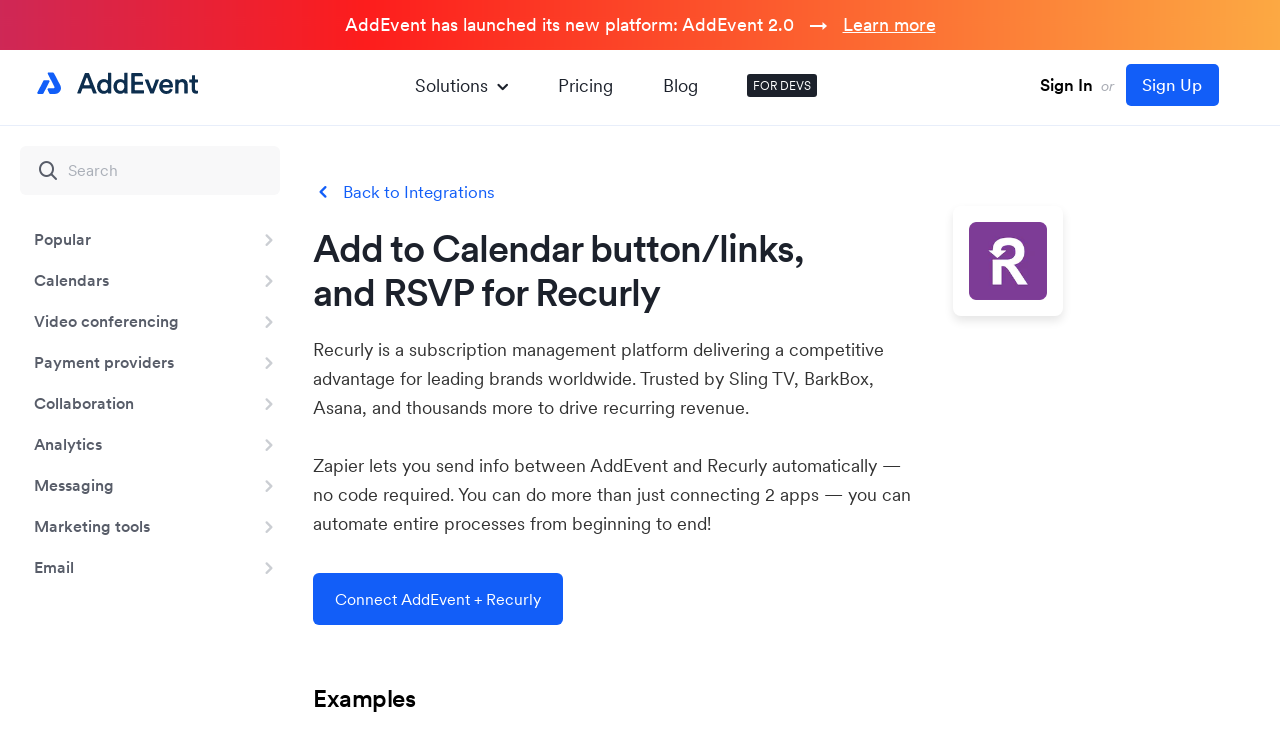

--- FILE ---
content_type: text/html; charset=UTF-8
request_url: https://www.addevent.com/integrations/335/recurly/zapier
body_size: 9759
content:
<!DOCTYPE html>
<html lang="en">
<head>
    <title>Recurly "Add event to Calender" - platform integration</title>
    <meta name="description" content="Recurly 'Add Event to Calendar' link for Zapier - AddEvent" />
    <meta property="og:title" content="AddEvent" />
    <meta property="og:description" content="" />
    <meta property="og:image" content="https://cdn.addevent.com/web/images/opengraph-image.png" />
    <meta property="og:image:width" content="1200" />
    <meta property="og:image:height" content="630" />

    <!-- Icons -->
    <link rel="apple-touch-icon" sizes="180x180" href="/apple-touch-icon.png" />
    <link rel="icon" type="image/png" sizes="32x32" href="/favicon-32x32.png" />
    <link rel="icon" type="image/png" sizes="16x16" href="/favicon-16x16.png" />
    <link rel="manifest" href="/site.webmanifest" />
    <link rel="mask-icon" href="/safari-pinned-tab.svg" color="#125ef8" />
    <meta name="msapplication-TileColor" content="#ffffff" />
    <meta name="theme-color" content="#ffffff" />

    <meta charset="utf-8" />
    <meta name="viewport" content="width=device-width, initial-scale=1" />
    <link rel="canonical" href="https://www.addevent.com/integrations/335/recurly/zapier" />
    
    <meta name="twitter:card" content="summary_large_image" />
    <meta name="twitter:site" content="@AddEvent_Inc" />
    <meta name="twitter:title" content="" />
    <meta name="twitter:description" content="" />
    <meta name="twitter:image" content="https://cdn.addevent.com/web/images/twitter-image.png" />

    <!-- Critical CSS -->
    <style>[class^=icon-]{font-style:normal;text-transform:none;-webkit-font-smoothing:antialiased;font-weight:400}*{box-sizing:border-box}body,html,input{font-family:Circular-AddEvent,Arial,"Helvetica Neue",Helvetica,sans-serif}body,html,p{line-height:130%}a{text-decoration:none}a img{border:none}.overflow-x,body{overflow-x:hidden}body,html{height:100%;width:100%}.top,body,html{width:100%}.top{left:0;top:0}.top .menu-t1 ul,form{padding:0;margin:0}body,html{text-align:left}@font-face{font-weight:400;font-style:normal;font-family:Circular-AddEvent;src:url("https://cdn.addevent.com/web/fonts/CircularXXWeb-Regular.woff2") format("woff2");font-display:swap}@font-face{font-weight:400;font-style:italic;font-family:Circular-AddEvent;src:url("https://cdn.addevent.com/web/fonts/CircularXXWeb-Italic.woff2") format("woff2");font-display:swap}@font-face{font-weight:500;font-style:normal;font-family:Circular-AddEvent;src:url("https://cdn.addevent.com/web/fonts/CircularXXWeb-Book.woff2") format("woff2");font-display:swap}@font-face{font-weight:500;font-style:italic;font-family:Circular-AddEvent;src:url("https://cdn.addevent.com/web/fonts/CircularXXWeb-BookItalic.woff2") format("woff2");font-display:swap}@font-face{font-weight:600;font-style:normal;font-family:Circular-AddEvent;src:url("https://cdn.addevent.com/web/fonts/CircularXXWeb-Medium.woff2") format("woff2");font-display:swap}@font-face{font-weight:600;font-style:italic;font-family:Circular-AddEvent;src:url("https://cdn.addevent.com/web/fonts/CircularXXWeb-MediumItalic.woff2") format("woff2");font-display:swap}@font-face{font-weight:700;font-style:normal;font-family:Circular-AddEvent;src:url("https://cdn.addevent.com/web/fonts/CircularXXWeb-Bold.woff2") format("woff2");font-display:swap}@font-face{font-weight:700;font-style:italic;font-family:Circular-AddEvent;src:url("https://cdn.addevent.com/web/fonts/CircularXXWeb-BoldItalic.woff2") format("woff2");font-display:swap}@font-face{font-family:icomoon;src:url("https://cdn.addevent.com/web/fonts/icomoon.eot?7bke8f");src:url("https://cdn.addevent.com/web/fonts/icomoon.eot?7bke8f#iefix") format("embedded-opentype"),url("https://cdn.addevent.com/web/fonts/icomoon.ttf?7bke8f") format("truetype"),url("https://cdn.addevent.com/web/fonts/icomoon.woff?7bke8f") format("woff"),url("https://cdn.addevent.com/web/fonts/icomoon.svg?7bke8f#icomoon") format("svg");font-weight:400;font-style:normal;font-display:block}[class^=icon-]{font-family:icomoon!important;speak:never;font-variant:normal;line-height:1;-moz-osx-font-smoothing:grayscale}.icon-close:before{content:"\e94c";color:#125ef8}.icon-menu:before{content:"\e94d"}.icon-analytics:before{content:"\e900";color:#125ef8}.icon-automation_new:before{content:"\e901";color:#7e00e0}.icon-Chevron_Right:before{content:"\e904";color:#125ef8}.icon-document-2-2:before{content:"\e905";color:#125ef8}.icon-embedable_new:before{content:"\e906";color:#1ac67d}.icon-infinite-1:before{content:"\e907";color:#125ef8}.icon-RSVP:before{content:"\e90a";color:#e22e4e}.icon-share-event:before{content:"\e90b";color:#125ef8}.icon-subscription:before{content:"\e90c";color:#f0c322}.icon-Updates:before{content:"\e90d";color:#125ef8}body,html{margin:0;padding:0;background:#fff;font-size:16px;color:#1c212b;font-weight:400}a,p{font-size:1em;color:#1c212b}html{scroll-behavior:smooth}input{font-size:1em;line-height:130%;color:#1c212b;font-weight:600}h1{margin:0;font-size:24px;line-height:135%;color:#1c212b;font-weight:700}h2{margin:0 0 3px;font-size:17px;line-height:135%;color:#1c212b;font-weight:600}input{font-weight:400;-webkit-box-sizing:border-box;-moz-box-sizing:border-box;box-sizing:border-box;-webkit-border-radius:0;border-radius:0;-webkit-appearance:none}::-webkit-input-placeholder{color:#6f7b877d;font-weight:400;font-size:1em}:-moz-placeholder{color:#6f7b877d;font-weight:400;font-size:1em}::-moz-placeholder{color:#6f7b877d;font-weight:400;font-size:1em}:-ms-input-placeholder{color:#6f7b877d;font-weight:400;font-size:1em}input:-webkit-autofill{-webkit-box-shadow:0 0 0 1000px #fff inset}div::-webkit-scrollbar{background:0 0;overflow:visible;width:8px;height:8px}div::-webkit-scrollbar-thumb{background-color:rgba(0,0,0,.2);border-radius:10px}div::-webkit-scrollbar-track-piece{background-color:#fff}div::-webkit-scrollbar-corner{background:0 0}.top .menu-m .drop{right:6px;box-shadow:0 16px 24px 2px rgb(0 0 0 / 14%),0 6px 30px 5px rgb(0 0 0 / 12%),0 8px 10px -5px rgb(0 0 0 / 40%);left:6px}.top{height:76px;position:fixed;z-index:1000;background:#fffe8;border-bottom:1px solid #e8eefa}.top .pdt{padding:14px 30px 0}.top .flex{display:flex;justify-content:space-between;align-items:center}.top .logo-t1{display:flex;justify-content:center;align-items:center;max-width:168px;margin:-4px 0 0}.top .logo-t1 a{display:block;width:168px}.top .logo-t1 img{display:block;width:100%}.top .menu-m{display:none;justify-content:center;align-items:center}.top .menu-m .menu-m-btn{display:flex;justify-content:center;align-items:center;width:40px;height:40px;border:1px solid transparent!important;border-radius:50%}.top .menu-m .menu-m-btn .icon-menu:before{font-size:20px;font-weight:800}.top .menu-m .drop{flex-direction:column;position:fixed;top:6px;max-height:510px;transform:scale(1)!important;border-radius:6px;background-color:#fff;z-index:-1;opacity:0}.top .menu-m .drop .close{display:flex;justify-content:center;align-items:center;position:absolute;width:42px;height:42px;top:15px;right:17px;z-index:100;border-radius:50%}.top .menu-m .drop .close .icon-close:before{color:#000;font-size:22px;font-weight:700}.top .menu-m .drop .main{background-color:#fff;border-radius:8px;padding:22px 12px 16px;overflow-y:auto;max-height:calc(100vh - 130px)}.top .menu-m .drop .main .title{font-size:17px;line-height:1.5;font-weight:700;margin-bottom:16px;padding:0 0 0 14px}.top .menu-m .drop .main ul{list-style-type:none;padding:0;margin:0}.top .menu-m .drop .main .lst{padding-bottom:16px;border-bottom:1px solid #e5eaf3;margin-bottom:16px}.top .menu-m .drop .main .lst li:last-child a,.top .menu-m .drop .main .lst:last-child,p:last-child{margin-bottom:0}.top .menu-m .drop .main .lst li{margin:-3px 0 0}.top .menu-m .drop .main .lst li a{display:flex;position:relative;align-items:center;padding:10px 0 10px 52px;font-size:18px;line-height:1.6;border-radius:6px}.top .menu-m .drop .main .lst li a i{position:absolute;left:11px;top:11px;font-size:26px}.top .menu-m .drop .main .lst.lst-rest{padding-bottom:0;border-bottom:none}.top .menu-m .drop .main .lst.lst-rest li a{font-size:17px;line-height:1.4}.top .menu-m .drop .main .lst.lst-rest li.blk a{font-size:18px;line-height:1.6}.top .menu-m .drop .main ul li.blk{display:block}.top .menu-m .drop .main ul li.blk a{display:block;color:#000;font-size:18px;line-height:1.6}.top .menu-m .drop .ft{padding:0 8px 8px}.top .menu-m .drop .ft .btn{background:#e1e8f8;font-size:18px;line-height:1.7;font-weight:600}.top .menu-t1{padding-left:20px;padding-right:20px;margin:0 auto}.top .menu-t1 ul{display:flex;align-items:center;list-style-type:none}.top .menu-t1 ul li{position:relative;padding:0 25px}.top .menu-t1 ul li a{color:#1c212b;font-size:18px;line-height:1.6}.top .menu-t1 ul li.blk{padding:4px 6px;margin:0 0 0 24px;background-color:#1c212b;border-radius:3px}.top .menu-t1 ul li.blk a{display:block;color:#fff;font-size:12px;line-height:1.33;text-transform:uppercase}.top .menu-t1 ul li.exp a{display:flex}.top .menu-t1 ul li.exp .icon-Chevron_Right{display:block;transform:rotate(90deg);margin:2px 0 0 2px}.top .menu-t1 ul li.exp .icon-Chevron_Right::before{color:inherit}.top .drop{z-index:-1;visibility:hidden;position:absolute;max-width:1040px;left:-326px;opacity:0;transform:scale(.94);margin:-20px 0 0}.top .drop .drop-ctn{margin-top:20px;box-shadow:0 50px 100px rgb(50 50 93 / 10%),0 15px 35px rgb(50 50 93 / 15%),0 5px 15px rgb(0 0 0 / 10%);border-radius:5px;background-color:#fff}.cms,.top .drop .rl{position:relative}.top .drop .pad{padding:32px 32px 12px}.top .drop .pad .arr{position:absolute;left:380px;top:-9px;z-index:2;width:20px;height:20px;background:#fff;transform:rotate(45deg)}.top .drop .pad .hdr{color:#1c212b;font-size:22px;line-height:1.5;margin-bottom:20px;font-weight:500}.top .drop .pad .color-grid{margin-left:-12px;margin-right:-12px;gap:0}.top .drop .pad .color-grid .item{padding:20px 16px;min-width:198px;border-radius:8px;background-color:transparent}.top .drop .pad .color-grid .item .crc{background-color:#f3f7ff}.top .drop .ft .pf{padding:0 4px 4px}.top .drop .ft .pfi{padding:8px 16px 12px;border-radius:6px}.top .drop .ft .pfi ul{padding:0}.top .drop .ft .pfi ul li{margin:0;padding:0 15px 0 0}.top .drop .ft .pfi .right a,.top .drop .ft .pfi ul li a{display:flex;align-items:center;padding:8px 16px 8px 8px;border-radius:4px;background-color:transparent}.top .drop .ft .pfi .right a i,.top .drop .ft .pfi ul li a i{font-size:24px;margin-right:8px}.top .signinup{display:inline-block;font-size:15px;color:#a9acb4;padding:10px 30px;border:1px solid transparent;white-space:nowrap}.top .signinup .or{display:inline-block;padding:0 4px;font-style:italic}.top .signinup .signin{font-size:17px;font-weight:600;color:#000;font-style:normal}.top .signinup .signup{font-size:17px;font-weight:500;color:#fff;font-style:normal;margin:0 0 0 4px;padding:9px 16px 9px 15px;border:1px solid transparent;background:#125ef8;border-radius:5px}.dev-cnt .left.pd-0{padding-top:0}.search-box::before{top:50%;transform:translateY(-50%);position:absolute}.dev-cnt .left.-mobile{display:none}.search-box{display:block;position:relative;margin:20px 20px 0}.search-inp{display:block;width:100%;background:#f8f8f9;border:0;border-radius:6px;font-weight:600;font-size:16px;line-height:1.6;padding:12px 12px 12px 48px;outline:0}.dev-cnt{display:grid;width:100%}.search-box::before{display:block;font-family:Icomoon;content:"\e938";color:#585d69;font-size:24px;left:16px}.dev-cnt .left{padding-top:100px}.dev-cnt{padding:0 64px 80px 0;grid-template-columns:20.4% calc(100% - 29.6%);column-gap:65px;position:relative}.dev-cnt .left{display:block;max-width:100%;position:relative}.dev-cnt .left.-desktop{width:264px}.dev-cnt .left .sticky-box{width:300px;display:block;position:fixed;top:76px;left:0;bottom:0;overflow:auto;background:#fff}.dev-cnt .left .list{display:block;list-style:none;margin:0;padding:24px 10px 30px 0}.dev-cnt .left .list li{padding:0;position:relative}.dev-cnt .left .list .item{display:block;width:100%;padding:8px 48px 8px 34px;position:relative;font-weight:600;font-size:16px;line-height:1.6;color:#585d69;border-radius:0 18px 18px 0}.dev-cnt .left .list li .dev-arr{display:flex;align-items:center;justify-content:center;position:absolute;right:11px;top:11px}.dev-cnt .left .list li .dev-arr:before{font-size:20px;color:#cbced3}.dev-cnt>.right{display:block;width:100%;max-width:750px;padding-top:132px;position:relative}.cms a{color:#125ef8;font-size:inherit}.cms h1,.cms h2{margin-bottom:24px}.cms a.back:before{position:absolute;color:#125ef8;font-family:Icomoon}.cms a.back{display:inline-block;position:relative;padding:0 0 0 30px;margin:0 0 15px;align-items:center;font-size:17px}.cms a.back:before{display:block;left:0;top:0;transform:rotate(180deg);font-size:20px;content:"\e904"}.cms h1{font-weight:600;font-size:45px;line-height:1.17;color:#1c212b;letter-spacing:-1px}.cms .sed-t3:before{right:calc(100% + 12px);transform:translateY(-50%);content:"\e93e"}.color-grid .item.item-purple i:before{color:#7e00e0}.cms h1{padding:0 20% 0 0}.cms h2{font-weight:600;font-size:40px;line-height:1.4;letter-spacing:-1px;color:#1c212b}.cms p{font-weight:400;line-height:1.87;color:#585d69;margin-bottom:24px;font-size:16px}.cms p{margin-top:0}.cms .des-t1{clear:both;margin:0 0 22px}.cms .exm-t1{clear:both;position:relative;z-index:1;margin:0 0 45px}.cms .exm-t1 p{margin:0 0 15px}.cms .sed-t3:before{position:absolute;top:16px;font-size:16px;font-family:Icomoon;color:#125ef8}.cms .sed-t5 .hd:before,.cms .sed-t6 .hd:before{width:16px;background:#7bca00;height:10px;position:absolute;content:""}.cms .sed-t3,.cms .sed-t6{clear:both;position:relative;margin:0 0 45px}.cms .sed-t3 h2{margin:0 0 24px;font-size:23px;font-weight:600;letter-spacing:0;line-height:1.45;color:#1c212b;position:relative}.cms .sed-t3 p{margin:0 0 20px;font-size:16px;color:#111;line-height:160%}.cms .sed-t5,.integr .sed-t6{position:relative;margin:0 0 25px;clear:both}.cms .sed-t5{padding:0 0 0 40px}.cms .sed-t5 .hd,.cms .sed-t6 .hd{margin:0 0 10px;font-size:19px;font-weight:600;color:#000}.cms .sed-t5 .hd:before{left:0;top:9px;border-radius:18px}.cms .sed-t5 p,.cms .sed-t6 p,.integr .sed-t5 p,.integr .sed-t6 p{margin:0 0 20px;font-size:16px;color:#333;line-height:145%}.cms .sed-t6 .hd:before{left:0;top:10px;border-radius:18px}.integr .sed-t6{padding:0 0 0 48px}.integr .sed-t6 .hd:before{content:"";position:absolute;width:14px;height:10px;left:12px;top:9px;background:#4caf50;border-radius:28px}.color-grid .item.item-red i:before{color:#e22e4e}.color-grid .item.item-yellow i:before{color:#f0c322}.integr .hid-t1 .logo{background-repeat:no-repeat;background-position:50% 50%;border-radius:8px}.integr .sed-t3 .bld{margin:0 0 10px}.integr .hid-t1{clear:both;padding:10px 130px 0 0;margin:0 0 20px;position:relative}.integr .hid-t1 h1{margin:0;font-size:38px}.integr .hid-t1 .logo{width:110px;height:110px;position:absolute;right:0;top:-11px;background-size:78px auto;box-shadow:0 5px 10px 0 rgb(0 0 0 / 10%)}.integr .des-t1{clear:both;padding:0 150px 0 0;margin:0 0 35px}.integr .des-t1 p{margin:0;font-size:18px;line-height:165%;color:#323232}.integr .exm-t1{clear:both;position:relative;margin:0 0 35px}.integr .exm-t1 p{margin:0;font-size:24px;font-weight:600;line-height:120%;color:#000;letter-spacing:-.5px}.integr .dis-t1{width:100%;height:35px;clear:both;overflow:hidden}.integr .act-t1{clear:both;margin:0 0 60px}.integr .act-t1 a,.integr .act-t2 a{display:inline-block;color:#fff;text-decoration:none;padding:14px 21px}.integr .act-t2{clear:both;padding:40px 0 0}.integr .sed-t5{clear:both;position:relative;margin:0 0 35px;padding:0 0 0 48px}.integr .sed-t5 .hd{margin:0 0 5px;font-size:19px;font-weight:600;color:#000;letter-spacing:0}.integr .sed-t5 .hd:before{content:"";position:absolute;width:14px;height:14px;left:12px;top:5px;background:#ff5722;border-radius:4px}.integr .sed-t6 .hd{margin:0;font-size:18px;font-weight:500;color:#000;letter-spacing:0}.integr .sed-t6 .num{position:absolute;width:20px;height:20px;left:9px;top:3px;background:#eee;border-radius:50%;text-align:center;font-size:12px;font-weight:500;color:#7a7a7a;line-height:20px}.breadcrumbs .bc,.breadcrumbs .bc:after{font-weight:400;font-size:17px;line-height:1.4}.breadcrumbs{display:flex;flex-wrap:wrap;margin-bottom:28px;justify-content:flex-start;align-items:center}.breadcrumbs .bc{display:flex;align-items:center;color:#125ef8}.breadcrumbs .bc:after{display:block;content:" / ";color:#aaafb8;margin:0 8px}.breadcrumbs .bc:last-of-type{color:#aaafb8;text-overflow:ellipsis}.breadcrumbs .bc:last-of-type:after{content:""}.btn,.color-grid .item.item-blue i:before{color:#125ef8}.btn{text-align:center}.btn{display:block;border:1px solid transparent;width:auto;max-height:64px;background-color:transparent;border-radius:6px;padding:12px 33px;font-size:16px;line-height:1.4;font-weight:400;white-space:nowrap}.btn-6-8{padding:6px 8px}.btn-20-40{padding:16px 30px}.btn-blue{background-color:#125ef8;color:#fff}.btn-br{border:1px solid #e1e8f8}.color-grid{display:grid;grid-template-columns:repeat(5,1fr);gap:29px}.color-grid .item{display:flex;flex-direction:column;min-width:172px;color:#1c212b;position:relative}.color-grid .item .crc{display:flex;justify-content:center;align-items:center;background-color:#f3f7ff;width:64px;min-width:64px;height:64px;min-height:64px;border-radius:50%;margin-bottom:16px}.color-grid .item .crc.crc-48{width:48px;min-width:48px;height:48px;min-height:48px}.color-grid .item .crc i{font-size:32px;font-weight:500}.color-grid .item .title{font-size:18px;line-height:1.2;margin-bottom:8px;font-weight:600}.color-grid .item p{color:#585d69;font-size:14px;line-height:1.5;margin:0 0 16px;flex:1}.color-grid .item.item-green i:before{color:#1ac67d}.footer{display:block;width:100%;background-image:url("https://cdn.addevent.com/web/images/mountains.webp");background-position:center top;background-repeat:repeat-x;padding-top:334px}.footer .ft-cnt{display:flex;max-width:984px;width:100%;margin:0 auto;padding:60px 20px}.footer .s1{display:flex;align-items:flex-start;flex-wrap:wrap}.footer .s1 .k-main{display:flex;flex-direction:column;align-items:flex-start;margin-right:120px}.footer .s1 .k-main img{display:block;max-width:100%;object-fit:contain}@media all and (max-width:1440px){.dev-cnt{grid-template-columns:264px calc(100% - 376px);column-gap:112px}}@media all and (max-width:1160px){.top .menu-t1 ul li.exp .drop{max-width:900px;left:-250px}.top .drop .pad .color-grid .item{min-width:172px}.top .drop .pad .arr{position:absolute;left:380px;top:-9px}.color-grid{gap:8px}.color-grid .item{min-width:150px}.footer .s1 .k-main{margin-right:75px}}@media all and (max-width:1020px){.top .menu-t1 ul li{position:relative;padding:0 15px}.top .menu-t1 ul li a{font-size:17px}}@media all and (max-width:920px){.top .menu-t1,.top .signinup{display:none}.top .pdt{padding:20px 24px}.top .logo-t1{max-width:172px}.top .menu-m{display:flex}.bg-op,.dev-cnt .left.-desktop,.dev-cnt .right .back{display:none}.cms h1,.cms h2{font-weight:600}.color-grid .item p{font-size:16px}.color-grid .item .crc{background:0 0}.dev-cnt{grid-template-columns:100%}.dev-cnt{padding:0 24px 64px}.dev-cnt .left.-mobile{display:block;position:fixed;width:100%;max-width:100%;background-color:#fff;left:0;top:0;z-index:3;padding-top:73px}.dev-cnt .left.-mobile .fixed-box{display:flex;width:100%;align-items:center;justify-content:space-between;border-top:1px solid transparent;padding:16px 24px}.dev-cnt .left.-mobile .fixed-box .toggle-button{font-weight:400;font-size:16px;line-height:1.6;color:#1c212b;padding:4px 12px;border:1px solid transparent;background:#e1e8f8;border-radius:3px;margin-right:16px}.dev-cnt .left.-mobile .fixed-box .breadcrumbs{margin:0}.dev-cnt .left.-mobile .fixed-box .breadcrumbs .bc{color:#585d69;font-size:16px;line-height:1.6}.dev-cnt .left.-mobile .fixed-box .breadcrumbs .bc:last-child{color:#1c212b}.dev-cnt .left.-mobile .fixed-box .breadcrumbs .bc:after{color:#585d69;margin:0 4px}.dev-cnt .left.-mobile .hidden-box{display:block;height:0;padding:0 24px;overflow-y:auto;max-height:calc(100vh - 140px)}.dev-cnt .left.-mobile .hidden-box.-start{height:auto;position:absolute;z-index:-1;left:-200%;opacity:0}.bg-op{position:fixed;left:0;top:0;right:0;bottom:0;background:#fff;opacity:.74;z-index:2}.dev-cnt>.right{padding-top:160px;margin:0 auto}.cms h1{font-size:32px}.cms .sed-t3:before{right:auto;left:0;transform:translateY(-44%)}.cms .sed-t3 h2.bld{padding:0 0 0 32px}.footer .s1 .k-main{width:100%;margin-right:0;margin-bottom:10px;flex-direction:row;align-items:center;flex-wrap:wrap}}@media all and (max-width:640px){.cms h1,.cms p{margin-bottom:16px}p:last-child{margin-bottom:0}.btn{font-size:16px}.integr .des-t1{padding:0}.integr .hid-t1{padding:110px 0 0}.integr .hid-t1 h1{font-size:30px}.integr .hid-t1 .logo{width:80px;height:80px;right:auto;left:50%;margin:0 0 0 -40px}.integr .act-t1 a,.integr .act-t2 a{max-width:100%;text-overflow:ellipsis;overflow:hidden;white-space:nowrap}.btn{line-height:1.5}.btn-6-8{padding:6px 8px}.btn-20-40{padding:12px 20px}.color-grid .item .title{font-weight:600}.footer{background-size:auto 50%;background-position:left -50px top}.footer .ft-cnt{flex-direction:column;padding:0 24px}.footer .s1 .k-main{order:1;padding:32px 0;border-top:1px solid #e5eaf3;margin-bottom:0;align-items:center}}@media all and (max-width:1023px){.dev-cnt{column-gap:80px}}.lazyelm{background:0 0!important}</style>
    <!-- CSS -->
            <link rel="preload" href="https://cdn.addevent.com/web/css/style.1768431929.min.css" as="style" type="text/css" media="all" onload="this.rel='stylesheet'" /><noscript><link rel="stylesheet" href="https://cdn.addevent.com/web/css/style.1768431929.min.css" type="text/css" media="all" /></noscript>
    
    <script type="text/javascript">
        const apiKey = "7c83cdd9bbfa097ae9efd1ac2a5adc93";
        const amplitudeIdentifier = "";
        const stripeApiKey = "pk_live_51CXIGHFQZnNN5IkD9v3V5sPzP4rGlTFiwQvLUNeFqmDjobSbvvnWN8jLqbJIhy0kpxfXIbEtCC8qNJwKQGIqEl8z00IhsuKE5r";
    </script>

            <script>
            (function(w){w.fpr=w.fpr||function(){w.fpr.q = w.fpr.q||[];w.fpr.q[arguments[0]=='set'?'unshift':'push'](arguments);};})(window);
            fpr("init", {cid:'iv10gft5'});
            fpr("click");
        </script>
        <script src="https://cdn.firstpromoter.com/fpr.js" async></script>
        
    <script src="https://cdn.addevent.com/libs/ref/aetrack.20240418.prod.js" crossorigin="anonymous" async></script>
</head>

<style>

    .top {top:50px;}
    .bnr {padding-top:170px;}
    .sp-blog {padding-top:50px;}
    .topbar {padding-top:200px;}

    .dev-cnt .left .sticky-box {top:126px;}
    .dev-cnt > .right {padding-top:182px;}
    .fxlftmnu .dev-cnt .left .sticky-box {margin-top:50px;}
    .dev-cnt .right.pd-0 {padding-top:50px;}
    .contact {padding-top:50px;}

    .launch-t1 {height:50px;position:fixed;left:0px;top:0px;right:0px;z-index:100;background: #7ab700;text-align:center;background: linear-gradient(0deg, #527fd9 0%, #0b5dff 100%);background: linear-gradient(90deg,rgba(131, 58, 180, 1) 0%, rgba(253, 29, 29, 1) 50%, rgba(252, 176, 69, 1) 100%);}
    .launch-t1 {background-size:150% 60%;animation:moveGradient 10s ease infinite;}
    .launch-t1 p {margin:0;font-size:18px;font-weight:500;color:#fff;line-height: 50px;}
    .launch-t1 p .ex-t1 {}
    .launch-t1 p a {color:#fff;text-decoration:underline;}
    .launch-t1 p a:hover {text-decoration:none;}

    @keyframes moveGradient {
        0%   { background-position: 0% 50%; }
        50%  { background-position: 100% 50%; }
        100% { background-position: 0% 50%; }
    }

    @media (max-width: 920px) {
        .dev-cnt {padding-top:50px;}
        .dev-cnt .left.-mobile {top: 50px;}
        .topbar.pt-bg {padding-top: 190px;}
        .topbar.-pt-152-on-mobile {padding-top: 152px !important;}
        .topbar.pt-160.-contact {padding-top: 180px;}
    }

    @media (max-width:700px) {
        .launch-t1 p .ex-t1 {display:none;}
    }

</style>

<div class="launch-t1">
    <p><span class="ex-t1">AddEvent has launched its new platform: </span>AddEvent 2.0 &nbsp; → &nbsp; <a href="/blog/addevent-2-0" title="">Learn more</a></p>
</div>

<body id="doc" class="">
    <div class="overflow-x">
        <div class="top">
            <div class="pdt">
                <div class="flex">
                    <div class="logo-t1">
                        <a href="/" title="Home">
                            <picture>
                                <img src="https://cdn.addevent.com/web/images/logo-t1.svg" width="168" height="38" alt="AddEvent" />
                            </picture>
                        </a>
                    </div>
                    <div class="menu-t1">
                        <div class="list">
                            <ul>
                                <li class="exp">
                                    <a href="#" title="" class="solexp">Solutions <i class="icon-Chevron_Right"></i></a>
                                    <div class="drop" data-open="false">
                                        <div class="drop-ctn">
                                            <div class="rl">
                                                <div class="pad">
                                                    <div class="arr"></div>
                                                    <div class="hdr">
                                                        Discover our solutions
                                                    </div>
                                                    <div class="color-grid">
                                                        <a href="/solutions/share-events" title="Share events" class="link">
                                                            <div class="item item-blue">
                                                                <div class="crc crc-48">
                                                                    <i class="icon-share-event"></i>
                                                                </div>
                                                                <div class="title">
                                                                    Share <br />
                                                                    Events
                                                                </div>
                                                                <p>
                                                                    Get your events onto your users' calendars.
                                                                </p>
                                                            </div>
                                                        </a>
                                                        <a href="/solutions/online-rsvp-form" title="Online RSVP form" class="link">
                                                            <div class="item item-red">
                                                                <div class="crc crc-48">
                                                                    <i class="icon-RSVP"></i>
                                                                </div>
                                                                <div class="title">
                                                                    Online <br />
                                                                    RSVP form
                                                                </div>
                                                                <p>
                                                                    Get RSVP details from your attendees with event registration
                                                                </p>
                                                            </div>
                                                        </a>
                                                        <a href="/solutions/subscription-calendars" title="Subscription calendars" class="link">
                                                            <div class="item item-yellow">
                                                                <div class="crc crc-48">
                                                                    <i class="icon-subscription"></i>
                                                                </div>
                                                                <div class="title">
                                                                    Subscription <br />
                                                                    Calendar
                                                                </div>
                                                                <p>
                                                                    Share multiple events at once with a calendar your users can subscribe to.
                                                                </p>
                                                            </div>
                                                        </a>
                                                        <a href="/solutions/embeddable-calendar" title="Embeddable calendar" class="link">
                                                            <div class="item item-green">
                                                                <div class="crc crc-48">
                                                                    <i class="icon-embedable_new"></i>
                                                                </div>
                                                                <div class="title">
                                                                    Embeddable <br />
                                                                    Calendar
                                                                </div>
                                                                <p>
                                                                    Embed a calendar on your website to display and share your events.
                                                                </p>
                                                            </div>
                                                        </a>
                                                        <a href="/solutions/automated-events" title="Dynamic Add to Calendar" class="link">
                                                            <div class="item item-purple">
                                                                <div class="crc crc-48">
                                                                    <i class="icon-automation_new"></i>
                                                                </div>
                                                                <div class="title">
                                                                    Dynamic <br />Add to Calendar
                                                                </div>
                                                                <p>
                                                                    Create personalized calendar events from your system's data.
                                                                </p>
                                                            </div>
                                                        </a>
                                                    </div>
                                                </div>
                                                <div class="ft">
                                                    <div class="pf">
                                                        <div class="pfi">
                                                            <div class="flex">
                                                                <ul>
                                                                    <li><a href="/c/documentation" title="Documentation"><i class="icon-document-2-2"></i>Documentation</a></li>
                                                                    <li><a href="/integrations" title="Integrations"><i class="icon-infinite-1"></i>Integrations</a></li>
                                                                    <li><a href="https://help.addevent.com/changelog" title="Updates" target="_blank"><i class="icon-Updates"></i>Updates</a></li>
                                                                </ul>
                                                                <div class="right">
                                                                    <a href="/solutions/analytics" title="Analytics" class="btn btn-6-8"><i class="icon-analytics"></i>Analytics</a>
                                                                </div>
                                                            </div>
                                                        </div>
                                                    </div>
                                                </div>
                                            </div>
                                        </div>
                                    </div>
                                </li>
                                <li><a href="/c/plans-and-pricing" title="Plans and pricing">Pricing</a></li>
                                <li><a href="/blog" title="Blog">Blog</a></li>
                                <li class="blk"><a href="/c/documentation" title="Documentation for developers">FOR DEVS</a></li>
                            </ul>
                        </div>
                    </div>
                    <div class="right">

                                                    <div class="signinup">
                                <a href="https://dashboard.addevent.com" title="Sign In" class="signin">Sign In</a>
                                <span class="or">or</span>
                                <a href="https://dashboard.addevent.com/signup?source=integrations&position=navigation&btn=signup" title="Sign Up" class="signup" id="btn-signup">Sign Up</a>
                            </div>
                        
                        <div class="menu-m">
                            <div class="menu-m-btn">
                                <i class="icon-menu"></i>
                            </div>
                            <div class="drop">
                                <div class="close">
                                    <i class="icon-close"></i>
                                </div>
                                <div class="main">
                                    <div class="title solexp">Solutions</div>
                                    <ul class="lst">
                                        <li><a href="/solutions/share-events" title="Share events"><i class="icon-share-event"></i>Share events</a></li>
                                        <li><a href="/solutions/online-rsvp-form" title="Online RSVP form"><i class="icon-RSVP"></i>Online RSVP form</a></li>
                                        <li><a href="/solutions/subscription-calendars" title="Subscription calendars"><i class="icon-subscription"></i>Subscription calendar</a></li>
                                        <li><a href="/solutions/embeddable-calendar" title="Embeddable calendar"><i class="icon-embedable_new"></i>Embeddable calendar</a></li>
                                        <li><a href="/solutions/automated-events" title="Dynamic Add to Calendar"><i class="icon-automation_new"></i>Dynamic Add to Calendar</a></li>
                                    </ul>
                                    <ul class="lst">
                                        <li><a href="/solutions/analytics" title="Analytics"><i class="icon-analytics"></i>Analytics</a></li>
                                        <li><a href="/integrations" title="Integrations"><i class="icon-Updates"></i>Integrations</a></li>
                                        <li><a href="https://help.addevent.com/changelog" title="Updates" target="_blank"><i class="icon-infinite-1"></i>Updates</a></li>
                                        <li><a href="/c/documentation" title="Documentation"><i class="icon-document-2-2"></i>Documentation</a></li>
                                    </ul>
                                    <ul class="lst lst-rest">
                                        <li><a href="/c/plans-and-pricing" title="Pricing">Pricing</a></li>
                                        <li><a href="/blog" title="Blog">Blog</a></li>
                                        <li class="blk"><a href="/c/documentation" title="Documentation for developers">FOR DEVS</a></li>
                                    </ul>
                                </div>

                                                                    <div class="ft">
                                        <a href="/signin" title="Go to app" class="btn btn-br">Go to app</a>
                                    </div>
                                
                            </div>
                        </div>
                    </div>
                </div>
            </div>
        </div>

<div class="bg-op"></div>

<div class="dev-cnt">

    <!-- Mobile menu -->
    <div class="left -mobile">
        <div class="fixed-box">
            <div class="toggle-button">Menu</div>
            <div class="breadcrumbs">
                <a href="#" title="" class="bc">Integrations</a>
            </div>
        </div>
        <div class="hidden-box -start" id="moblftmnu"></div>
    </div>

    <div class="left pd-0 -desktop -dg">
        <div class="sticky-box -withTopbar" id="desklftmnu">
            <div class="search-box">
                <form action="about:blank" method="post" class="form-integrations">
                    <input name="q" class="search-inp" value="" placeholder="Search" />
                </form>
            </div>
            <ul class="list">
                <li><a href="/integrations" title="Popular" class="item">Popular</a><i class="icon-Chevron_Right dev-arr"></i></li>
                <li><a href="/integrations/calendars" title="Calendars" class="item">Calendars</a><i class="icon-Chevron_Right dev-arr"></i></li>
                <li><a href="/integrations/video-conferencing" title="Video conferencing" class="item">Video conferencing</a><i class="icon-Chevron_Right dev-arr"></i></li>
                <li><a href="/integrations/payment-providers" title="Payment providers" class="item">Payment providers</a><i class="icon-Chevron_Right dev-arr"></i></li>
                <li><a href="/integrations/collaboration" title="Collaboration" class="item">Collaboration</a><i class="icon-Chevron_Right dev-arr"></i></li>
                <li><a href="/integrations/analytics" title="Analytics" class="item">Analytics</a><i class="icon-Chevron_Right dev-arr"></i></li>
                <li><a href="/integrations/messaging" title="Messaging" class="item">Messaging</a><i class="icon-Chevron_Right dev-arr"></i></li>
                <li><a href="/integrations/marketing-tools" title="Marketing tools" class="item">Marketing tools</a><i class="icon-Chevron_Right dev-arr"></i></li>
                <li><a href="/integrations/email" title="Email" class="item">Email</a><i class="icon-Chevron_Right dev-arr"></i></li>
            </ul>
        </div>
    </div>

    <!-- Content -->
    <div class="right cms integr">
                    <a href="/integrations" title="" class="back">Back to Integrations</a>
        
        <div class="hid-t1">
            <h1>Add to Calendar button/links, and RSVP for Recurly</h1>
                            <div class="logo" style="background-image:url(https://zapier-images.imgix.net/storage/services/219951a210fbe582395deb3b28c90d85.png?auto=format%2Ccompress&fit=crop&h=128&ixlib=python-3.0.0&q=50&w=128);"></div>
                    </div>

        <div class="des-t1">
            <p>
                Recurly is a subscription management platform delivering a competitive advantage for leading brands worldwide. Trusted by Sling TV, BarkBox, Asana, and thousands more to drive recurring revenue. <br /><br />                Zapier lets you send info between AddEvent and Recurly automatically — no code required.
                You can do more than just connecting 2 apps — you can automate entire processes from beginning to end!
            </p>
        </div>

        <div class="act-t1">
            <a href="https://api.zapier.com/v1/embed/apps/addevent/integrations/recurly" title="" class="btn btn-blue btn-20-40" target="_blank">Connect AddEvent + Recurly</a>
        </div>

        <div class="exm-t1">
            <p>Examples</p>
        </div>

        <div class="sed-t5">
            <h2 class="hd">Transfer RSVP attendee information to a list</h2>
            <p>
                When you have created an event that requires RSVP, you can
                transfer the collected information entered by the attendee automatically to e.g. a contact list.
            </p>
        </div>

        <div class="sed-t5">
            <h2 class="hd">Send confirmation email with Add to Calendar links</h2>
            <p>
                When your users RSVP for your event, use your connected Mail provider to send a confirmation email.
                Use AddEvent's dynamic Add to Calendar functionality to create Add to Calendar links and
                embed that inside the confirmation email.
            </p>
        </div>

        <div class="sed-t5">
            <h2 class="hd">Add an event to your AddEvent calendar</h2>
            <p>
                When your users sign up for e.g. one of your appointments, automatically create the event inside
                your AddEvent calendar and display the appointments using AddEvent's embeddable calendar.
            </p>
        </div>

        <div class="dis-t1"></div>

        <div class="sed-t3">
            <h2 class="bld">How to connect AddEvent + Recurly</h2>
            <p>
                Connecting AddEvent and Recurly is simple using Zapier. <br />
                The process below takes around 5 minutes to set up.
            </p>
        </div>

        <div class="sed-t6">
            <p class="hd">Authenticate AddEvent + Recurly.</p>
            <div class="num">1</div>
        </div>

        <div class="sed-t6">
            <p class="hd">Pick one of the apps as a trigger, which will kick off your automation.</p>
            <div class="num">2</div>
        </div>

        <div class="sed-t6">
            <p class="hd">Choose a resulting action from the other app.</p>
            <div class="num">3</div>
        </div>

        <div class="sed-t6">
            <p class="hd">Select the data you want to send from one app to the other.</p>
            <div class="num">4</div>
        </div>

        <div class="act-t2">
            <a href="https://api.zapier.com/v1/embed/apps/addevent/integrations/recurly" title="" class="btn btn-blue btn-20-40" target="_blank">Connect AddEvent + Recurly</a>
        </div>

    </div>
</div>

    <footer class="footer lazyelm">
        <div class="ft-cnt">
            <div class="s1">
                <div class="k-main">
                    <a href="/" title="Home">
                        <img src="https://cdn.addevent.com/web/images/logo2.svg" width="40" height="40" alt="Home" loading="lazy" />
                    </a>
                    <h5>
                        Carefully crafted by your friends at
                        <br />
                        &copy; 2026 AddEvent Inc
                    </h5>
                    <!--
                    <Header Country: >
<Server Country: >
                    -->
                    <div class="social">
                        <ul>
                            <li><a href="https://www.facebook.com/addeventinc/" title="Facebook" class="facebook" target="_blank"><span>Facebook</span></a></li>
                            <li><a href="https://twitter.com/AddEvent_Inc" title="Twitter" class="twitter" target="_blank"><span>Twitter</span></a></li>
                            <li><a href="https://www.linkedin.com/company/25076591" title="LinkedIn" class="linkedin" target="_blank"><span>LinkedIn</span></a></li>
                            <li><a href="https://www.instagram.com/addevent_inc" title="Instagram" class="instagram" target="_blank"><span>Instagram</span></a></li>
                            <li><a href="https://www.youtube.com/channel/UC0qbG6tqVzcOBIxPYl8fo4g" title="YouTube" class="youtube" target="_blank"><span>YouTube</span></a></li>
                            <li><a href="https://github.com/AddEventinc" title="Github" class="github" target="_blank"><span>Github</span></a></li>
                            <li><a href="https://www.calendarx.com" title="CalendarX" class="calendarx" target="_blank"><span>CalendarX</span></a></li>
                        </ul>
                    </div>
                </div>
                <div class="menu">
                    <div class="k1 k1-m3">
                        <p>Solutions</p>
                        <ul class="mnu-ft">
                            <li><a href="/solutions/share-events" title="Share events">Share events</a></li>
                            <li><a href="/solutions/online-rsvp-form" title="Online RSVP form">Online RSVP form</a></li>
                            <li><a href="/solutions/subscription-calendars" title="Subscription calendars">Subscription calendars</a></li>
                            <li><a href="/solutions/embeddable-calendar" title="Embeddable calendars">Embeddable calendar</a></li>
                            <li><a href="/solutions/automated-events" title="Dynamic Add to Calendar">Dynamic Add to <br />Calendar</a></li>
                            <li><a href="/solutions/analytics" title="Analytics">Analytics</a></li>
                        </ul>
                    </div>
                    <div class="k1 k1-m2">
                        <p>Resources</p>
                        <ul class="mnu-ft">
                            <li><a href="https://help.addevent.com" title="Help Center" target="_blank">Help Center</a></li>
                            <li><a href="/c/documentation" title="Documentation">Documentation</a></li>
                            <li><a href="/blog" title="Blog">Blog</a></li>
                            <li><a href="/integrations" title="Integrations">Integrations</a></li>
                            <li><a href="https://help.addevent.com/changelog" title="Updates" target="_blank">Updates</a></li>
                            <li><a href="/c/contact" title="Contact">Contact</a></li>
                        </ul>
                    </div>
                    <div class="k1 k1-m1">
                        <p>Company</p>
                        <ul class="mnu-ft">
                            <li><a href="/c/about" title="About Us">About Us</a></li>
                            <li><a href="/c/in-the-news" title="In the News">In the News</a></li>
                            <li><a href="https://jobs.addevent.com" title="Jobs" target="_blank">Jobs</a></li>
                            <li><a href="/c/plans-and-pricing" title="Plans and pricing">Pricing</a></li>
                            <li><a href="/c/legal/terms" title="Legal">Legal</a></li>
                            <li><a href="https://pages.addevent.com/affiliate" title="Affiliate">Affiliate</a></li>
                        </ul>
                    </div>
                </div>
            </div>
        </div>
    </footer>

    <!-- User information for internal tracking -->
    <div id="account-guid" data-uid=""></div>

</div>

    <!-- Intercom -->
    <script>
        window.intercomSettings = {
            api_base: 'https://api-iam.intercom.io',
            app_id: 'v86j5eyh',
        };
    </script>


<!-- Javascript (changed 06/20/2024) -->
<script src="https://cdn.addevent.com/web/js/jquery-3.6.1.min.js"></script>
<script src="https://cdn.addevent.com/web/js/jquery-ui-1.13.2.min.js"></script>

<script type="text/javascript" src="https://cdn.addevent.com/web/scripts/build/js/script.bundle.1768431929.js"></script>


</body>
</html>


--- FILE ---
content_type: image/svg+xml
request_url: https://cdn.addevent.com/web/images/icon-calendarx-t1.svg
body_size: 399
content:
<?xml version="1.0" encoding="utf-8"?>
<svg xmlns="http://www.w3.org/2000/svg" viewBox="0 0 106.8713 98.4725" width="106.871px" height="98.4725px" preserveAspectRatio="none"><defs><style>.cls-1{fill:#4e82eb;}.cls-2{fill:#125ef8;}.cls-3{fill:#b8d3ff;}.cls-4{fill:#88affb;}</style></defs><g id="CalendarX-logomark"><path class="cls-3" d="M42.4161,49.23625l33.27656,48.06312c.51408.73313,1.35622,1.17313,2.24843,1.17313h26.17655c2.21252,0,3.5078-2.48078,2.24843-4.28938l-31.11248-44.94687"/><path class="cls-4" d="M42.42859,49.29719L75.70515,1.23421c.5125-.73323,1.35627-1.17317,2.24843-1.17317h26.17655c2.21095,0,3.50628,2.48075,2.24848,4.28938l-31.1141,44.94678"/><path class="cls-2" d="M30.87224,50.30084L.49266,94.18298c-1.25781,1.80859.03748,4.28937,2.25,4.28937h26.17499c.89221,0,1.73596-.43988,2.24841-1.17316l16.12225-23.2879-16.41608-23.71045Z"/><path class="cls-1" d="M47.32213,24.50995L31.16607,1.17316c-.51245-.73322-1.3562-1.17316-2.24841-1.17316H2.74266C.53014,0-.76515,2.48071.49266,4.28937l30.41339,43.93091,16.41608-23.71033Z"/></g></svg>